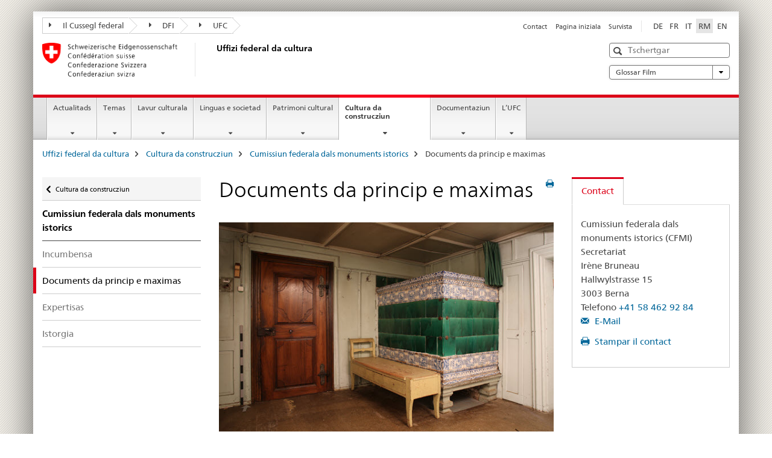

--- FILE ---
content_type: text/html;charset=utf-8
request_url: https://www.bak.admin.ch/bak/rm/home/baukultur/ekd/grundsatzdokumente-leitsaetze.html
body_size: 8784
content:

<!DOCTYPE HTML>
<!--[if lt IE 7 ]> <html lang="rm" class="no-js ie6 oldie"> <![endif]-->
<!--[if IE 7 ]> <html lang="rm" class="no-js ie7 oldie"> <![endif]-->
<!--[if IE 8 ]> <html lang="rm" class="no-js ie8 oldie"> <![endif]-->
<!--[if IE 9 ]> <html lang="rm" class="no-js ie9"> <![endif]-->
<!--[if gt IE 9 ]><!--><html lang="rm" class="no-js no-ie"> <!--<![endif]-->


    
<head>
    
    


	
	
		<title>Documents da princip e maximas</title>
	
	


<meta charset="utf-8" />
<meta http-equiv="X-UA-Compatible" content="IE=edge" />
<meta name="viewport" content="width=device-width, initial-scale=1.0" />
<meta http-equiv="cleartype" content="on" />


	<meta name="msapplication-TileColor" content="#ffffff"/>
	<meta name="msapplication-TileImage" content="/etc/designs/core/frontend/guidelines/img/ico/mstile-144x144.png"/>
	<meta name="msapplication-config" content="/etc/designs/core/frontend/guidelines/img/ico/browserconfig.xml"/>



	
		<meta name="description" content="Im Rahmen ihres Auftrags, die praktische und theoretische Grundlagenarbeit zu fördern und den wissenschaftlichen Austausch zu pflegen, hat die Eidgenössische Kommission für Denkmalpflege verschiedene Grundsatzdokumente und Leitsätze zur Denkmalpflege erarbeitet und publiziert." />
	
	





<meta name="language" content="rm" />
<meta name="author" content="Uffizi federal da cultura" />




	<!-- current page in other languages -->
	
		<link rel="alternate" type="text/html" href="/bak/de/home/baukultur/ekd/grundsatzdokumente-leitsaetze.html" hreflang="de" lang="de"/>
	
		<link rel="alternate" type="text/html" href="/bak/en/home/baukultur/ekd/grundsatzdokumente-leitsaetze.html" hreflang="en" lang="en"/>
	
		<link rel="alternate" type="text/html" href="/bak/it/home/baukultur/ekd/grundsatzdokumente-leitsaetze.html" hreflang="it" lang="it"/>
	
		<link rel="alternate" type="text/html" href="/bak/rm/home/baukultur/ekd/grundsatzdokumente-leitsaetze.html" hreflang="rm" lang="rm"/>
	
		<link rel="alternate" type="text/html" href="/bak/fr/home/baukultur/ekd/grundsatzdokumente-leitsaetze.html" hreflang="fr" lang="fr"/>
	




	<meta name="twitter:card" content="summary"/>
	
	
		<meta property="og:url" content="https://www.bak.admin.ch/bak/rm/home/baukultur/ekd/grundsatzdokumente-leitsaetze.html"/>
	
	<meta property="og:type" content="article"/>
	
		<meta property="og:title" content="Documents da princip e maximas"/>
	
	
	






    









	<!--style type="text/css" id="antiClickjack">body{display:none !important;}</style-->
	<script type="text/javascript">

		var styleElement = document.createElement('STYLE');
		styleElement.setAttribute('id', 'antiClickjack');
		styleElement.setAttribute('type', 'text/css');
		styleElement.innerHTML = 'body {display:none !important;}';
		document.getElementsByTagName('HEAD')[0].appendChild(styleElement);

		if (self === top) {
			var antiClickjack = document.getElementById("antiClickjack");
			antiClickjack.parentNode.removeChild(antiClickjack);
		} else {
			top.location = self.location;
		}
	</script>




<script src="/etc.clientlibs/clientlibs/granite/jquery.min.js"></script>
<script src="/etc.clientlibs/clientlibs/granite/utils.min.js"></script>



	<script>
		Granite.I18n.init({
			locale: "rm",
			urlPrefix: "/libs/cq/i18n/dict."
		});
	</script>



	<link rel="stylesheet" href="/etc/designs/core/frontend/guidelines.min.css" type="text/css">

	<link rel="stylesheet" href="/etc/designs/core/frontend/modules.min.css" type="text/css">

	
	<link rel="shortcut icon" href="/etc/designs/core/frontend/guidelines/img/ico/favicon.ico">
	<link rel="apple-touch-icon" sizes="57x57" href="/etc/designs/core/frontend/guidelines/img/ico/apple-touch-icon-57x57.png"/>
	<link rel="apple-touch-icon" sizes="114x114" href="/etc/designs/core/frontend/guidelines/img/ico/apple-touch-icon-114x114.png"/>
	<link rel="apple-touch-icon" sizes="72x72" href="/etc/designs/core/frontend/guidelines/img/ico/apple-touch-icon-72x72.png"/>
	<link rel="apple-touch-icon" sizes="144x144" href="/etc/designs/core/frontend/guidelines/img/ico/apple-touch-icon-144x144.png"/>
	<link rel="apple-touch-icon" sizes="60x60" href="/etc/designs/core/frontend/guidelines/img/ico/apple-touch-icon-60x60.png"/>
	<link rel="apple-touch-icon" sizes="120x120" href="/etc/designs/core/frontend/guidelines/img/ico/apple-touch-icon-120x120.png"/>
	<link rel="apple-touch-icon" sizes="76x76" href="/etc/designs/core/frontend/guidelines/img/ico/apple-touch-icon-76x76.png"/>
	<link rel="icon" type="image/png" href="/etc/designs/core/frontend/guidelines/img/ico/favicon-96x96.png" sizes="96x96"/>
	<link rel="icon" type="image/png" href="/etc/designs/core/frontend/guidelines/img/ico/favicon-16x16.png" sizes="16x16"/>
	<link rel="icon" type="image/png" href="/etc/designs/core/frontend/guidelines/img/ico/favicon-32x32.png" sizes="32x32"/>







	<!--[if lt IE 9]>
		<script src="https://cdnjs.cloudflare.com/polyfill/v2/polyfill.js?version=4.8.0"></script>
	<![endif]-->



    



    
        

	

    

</head>


    

<body class="mod mod-layout   skin-layout-template-contentpage">

<div class="mod mod-homepage">
<ul class="access-keys" role="navigation">
    <li><a href="/bak/rm/home.html" accesskey="0">Homepage</a></li>
    
    <li><a href="#main-navigation" accesskey="1">Main navigation</a></li>
    
    
    <li><a href="#content" accesskey="2">Content area</a></li>
    
    
    <li><a href="#site-map" accesskey="3">Sitemap</a></li>
    
    
    <li><a href="#search-field" accesskey="4">Search</a></li>
    
</ul>
</div>

<!-- begin: container -->
<div class="container container-main">

    


<header style="background-size: cover; background-image:" role="banner">
	

	<div class="clearfix">
		
			


	



	<nav class="navbar treecrumb pull-left">

		
		
			<h2 class="sr-only">Uffizi federal da cultura</h2>
		

		
			
				<ul class="nav navbar-nav">
				

						

						
						<li class="dropdown">
							
							
								
									<a id="federalAdministration-dropdown" href="#" aria-label="Il Cussegl federal" class="dropdown-toggle" data-toggle="dropdown"><span class="icon icon--right"></span> Il Cussegl federal</a>
								
								
							

							
								
								<ul class="dropdown-menu" role="menu" aria-labelledby="federalAdministration-dropdown">
									
										
										<li class="dropdown-header">
											
												
													<a href="https://www.efd.admin.ch/efd/rm/home.html" aria-label="EFD: Eidgenössisches Finanzdepartement" target="_blank" title="">EFD: Eidgenössisches Finanzdepartement</a>
												
												
											

											
											
												
													<ul>
														<li>
															
																
																
																
																	<a href="https://www.uvek.admin.ch/uvek/rm/home.html" aria-label="UVEK: Eidgenössisches Department für Umwelt, Verkehr, Energie und Kommunikation" target="_blank" title=""> UVEK: Eidgenössisches Department für Umwelt, Verkehr, Energie und Kommunikation</a>
																
															
														</li>
													</ul>
												
											
										</li>
									
								</ul>
							
						</li>
					

						

						
						<li class="dropdown">
							
							
								
									<a id="departement-dropdown" href="#" aria-label="DFI" class="dropdown-toggle" data-toggle="dropdown"><span class="icon icon--right"></span> DFI</a>
								
								
							

							
								
								<ul class="dropdown-menu" role="menu" aria-labelledby="departement-dropdown">
									
										
										<li class="dropdown-header">
											
												
													<a href="https://www.bak.admin.ch/bak/rm/home.html" aria-label="BAK: Bundesamt für Kultur" target="_blank" title="">BAK: Bundesamt für Kultur</a>
												
												
											

											
											
										</li>
									
								</ul>
							
						</li>
					

						

						
						<li class="dropdown">
							
							
								
									<a id="federalOffice-dropdown" href="#" aria-label="UFC" class="dropdown-toggle" data-toggle="dropdown"><span class="icon icon--right"></span> UFC</a>
								
								
							

							
								
								<ul class="dropdown-menu" role="menu" aria-labelledby="federalOffice-dropdown">
									
										
										<li class="dropdown-header">
											
												
													<a href="/bak/rm/home.html" aria-label="Uffizi federal da cultura" data-skipextcss="true">Uffizi federal da cultura</a>
												
												
											

											
											
										</li>
									
								</ul>
							
						</li>
					
				</ul>
			
			
		
	</nav>




		

		
<!-- begin: metanav -->
<section class="nav-services clearfix">
	
	
		


	
	<h2>Documents da princip e maximas</h2>

	

		
		

		<nav class="nav-lang">
			<ul>
				
					<li>
						
							
							
								<a href="/bak/de/home/baukultur/ekd/grundsatzdokumente-leitsaetze.html" lang="de" title="tudestg" aria-label="tudestg">DE</a>
							
							
						
					</li>
				
					<li>
						
							
							
								<a href="/bak/fr/home/baukultur/ekd/grundsatzdokumente-leitsaetze.html" lang="fr" title="franzos" aria-label="franzos">FR</a>
							
							
						
					</li>
				
					<li>
						
							
							
								<a href="/bak/it/home/baukultur/ekd/grundsatzdokumente-leitsaetze.html" lang="it" title="talian" aria-label="talian">IT</a>
							
							
						
					</li>
				
					<li>
						
							
								<a class="active" lang="rm" title="rumantsch selected" aria-label="rumantsch selected">RM</a>
							
							
							
						
					</li>
				
					<li>
						
							
							
								<a href="/bak/en/home/baukultur/ekd/grundsatzdokumente-leitsaetze.html" lang="en" title="englais" aria-label="englais">EN</a>
							
							
						
					</li>
				
			</ul>
		</nav>

	


		
		

    
        
            
            

                
                <h2 class="sr-only">Service navigation</h2>

                <nav class="nav-service">
                    <ul>
                        
                        
                            <li><a href="/bak/rm/home/das-bak/kontaktstellen/feedback-formular.html" title="Contact" aria-label="Contact" data-skipextcss="true">Contact</a></li>
                        
                            <li><a href="/bak/rm/home.html" title="Pagina iniziala" aria-label="Pagina iniziala" data-skipextcss="true">Pagina iniziala</a></li>
                        
                            <li><a href="/bak/rm/home/sitemap.html" title="Survista" aria-label="Survista" data-skipextcss="true">Survista</a></li>
                        
                    </ul>
                </nav>

            
        
    


	
	
</section>
<!-- end: metanav -->

	</div>

	
		

	
	
		
<div class="mod mod-logo">
    
        
        
            
                <a href="/bak/rm/home.html" class="brand  hidden-xs" id="logo" title="Uffizi federal da cultura" aria-label="Uffizi federal da cultura">
                    
                        
                            <img src="/bak/rm/_jcr_content/logo/image.imagespooler.png/1542036560112/logo.png" alt="Uffizi federal da cultura"/>
                        
                        
                    
                    <h2 id="logo-desktop-departement">Uffizi federal da cultura
                    </h2>
                </a>
                
            
        
    
</div>

	


	

 	
		


	



	
	
		

<div class="mod mod-searchfield">

	
		

		
			

			<!-- begin: sitesearch desktop-->
			<div class="mod mod-searchfield global-search global-search-standard">
				<form action="/bak/rm/home/suche.html" class="form-horizontal form-search pull-right">
					<h2 class="sr-only">Tschertga</h2>
					<label for="search-field" class="sr-only">Tschertga</label>
					<input id="search-field" name="query" class="form-control search-field" type="text" placeholder="Tschertgar"/>
                    <button class="icon icon--search icon--before" tabindex="0" role="button">
                        <span class="sr-only">Tschertga</span>
                    </button>
                    <button class="icon icon--close icon--after search-reset" tabindex="0" role="button"><span class="sr-only"></span></button>
					<div class="search-results">
						<div class="search-results-list"></div>
					</div>
				</form>
			</div>
			<!-- end: sitesearch desktop-->

		
	

</div>

	



	

	
		


	

<div class="mod mod-themes">
	

		<nav class="navbar yamm yamm--select ddl-to-modal">
			<h2 class="sr-only">Glossar Film</h2>
			<ul>
				<!-- Init dropdown with the `pull-right` class if you want to have your Topics select on the right -->
				<li class="dropdown pull-right">
					<a href="#" class="dropdown-toggle" data-toggle="dropdown">
						Glossar Film <span class="icon icon--bottom"></span>
					</a>
					<!-- begin: flyout -->
					<ul class="dropdown-menu">
						<li>
							<!-- The `yamm-content` can contain any kind of content like tab, table, list, article... -->
							<div class="yamm-content container-fluid">

								
								<div class="row">
									<div class="col-sm-12">
										<button class="yamm-close btn btn-link icon icon--after icon--close pull-right">
											Schliessen
										</button>
									</div>
								</div>

								
				                <ul class="nav nav-tabs">
				                	
				                	
				                	
				                		<li><a href="#mf_glossary_tab" data-toggle="tab" data-url="/bak/rm/_jcr_content/themes.glossaryinit.html">Glossar Film</a></li>
				                	
				                </ul>

				                
				                <div class="tab-content">
								

								
								

								
								
									<div class="tab-pane" id="mf_glossary_tab"></div>
									<h2 class="sr-only visible-print-block">Glossar Film</h2>
										

								
								</div>
							</div>
						</li>
					</ul>
				</li>
			</ul>
		</nav>


</div>






	

 	


</header>



    


	
	
		

<div class="mod mod-mainnavigation">

	<!-- begin: mainnav -->
	<div class="nav-main yamm navbar" id="main-navigation">

		<h2 class="sr-only">
			Navigaziun principala
		</h2>

		
			


<!-- mobile mainnav buttonbar -->
 <section class="nav-mobile">
	<div class="table-row">
		<div class="nav-mobile-header">
			<div class="table-row">
				<span class="nav-mobile-logo">
					
						
						
							<img src="/etc/designs/core/frontend/guidelines/img/swiss.svg" onerror="this.onerror=null; this.src='/etc/designs/core/frontend/guidelines/img/swiss.png'" alt="Uffizi federal da cultura"/>
						
					
				</span>
				<h2>
					<a href="/bak/rm/home.html" title="Uffizi federal da cultura" aria-label="Uffizi federal da cultura">Uffizi federal da cultura</a>
				</h2>
			</div>
		</div>
		<div class="table-cell dropdown">
			<a href="#" class="nav-mobile-menu dropdown-toggle" data-toggle="dropdown">
				<span class="icon icon--menu"></span>
			</a>
			<div class="drilldown dropdown-menu" role="menu">
				<div class="drilldown-container">
					<nav class="nav-page-list">
						
							<ul aria-controls="submenu">
								
									
									
										<li>
											
												
												
													<a href="/bak/rm/home/aktuelles.html">Actualitads</a>
												
											
										</li>
									
								
							</ul>
						
							<ul aria-controls="submenu">
								
									
									
										<li>
											
												
												
													<a href="/bak/rm/home/themen.html">Temas</a>
												
											
										</li>
									
								
							</ul>
						
							<ul aria-controls="submenu">
								
									
									
										<li>
											
												
												
													<a href="/bak/rm/home/kulturschaffen.html">Lavur culturala</a>
												
											
										</li>
									
								
							</ul>
						
							<ul aria-controls="submenu">
								
									
									
										<li>
											
												
												
													<a href="/bak/rm/home/sprachen-und-gesellschaft.html">Linguas e societad</a>
												
											
										</li>
									
								
							</ul>
						
							<ul aria-controls="submenu">
								
									
									
										<li>
											
												
												
													<a href="/bak/rm/home/kulturerbe.html">Patrimoni cultural</a>
												
											
										</li>
									
								
							</ul>
						
							<ul aria-controls="submenu">
								
									
									
										<li>
											
												
												
													<a href="/bak/rm/home/baukultur.html">Cultura da construcziun</a>
												
											
										</li>
									
								
							</ul>
						
							<ul aria-controls="submenu">
								
									
									
										<li>
											
												
												
													<a href="/bak/rm/home/dokumentation.html">Documentaziun</a>
												
											
										</li>
									
								
							</ul>
						
							<ul aria-controls="submenu">
								
									
									
										<li>
											
												
												
													<a href="/bak/rm/home/das-bak.html">L’UFC</a>
												
											
										</li>
									
								
							</ul>
						

						<button class="yamm-close-bottom" aria-label="Serrar">
							<span class="icon icon--top" aria-hidden="true"></span>
						</button>
					</nav>
				</div>
			</div>
		</div>
		<div class="table-cell dropdown">
			<a href="#" class="nav-mobile-menu dropdown-toggle" data-toggle="dropdown">
				<span class="icon icon--search"></span>
			</a>
			<div class="dropdown-menu" role="menu">
				
				



	
		


<div class="mod mod-searchfield">

    
        <div class="mod mod-searchfield global-search global-search-mobile">
            <form action="/bak/rm/home/suche.html" class="form  mod-searchfield-mobile" role="form">
                <h2 class="sr-only">Tschertga</h2>
                <label for="search-field-phone" class="sr-only">
                    Tschertga
                </label>
                <input id="search-field-phone" name="query" class="search-input form-control" type="text" placeholder="Tschertgar"/>
                <button class="icon icon--search icon--before" tabindex="0" role="button">
                    <span class="sr-only">Tschertga</span>
                </button>
                <button class="icon icon--close icon--after search-reset" tabindex="0" role="button"><span class="sr-only"></span></button>

                <div class="search-results">
                    <div class="search-results-list"></div>
                </div>
            </form>
        </div>
    

</div>

	
	


				
			</div>
		</div>
	</div>
</section>

		

		
		<ul class="nav navbar-nav" aria-controls="submenu">

			
			

				
                
				

				<li class="dropdown yamm-fw  ">
					
						
			      		
							<a href="/bak/rm/home/aktuelles.html" aria-label="Actualitads" class="dropdown-toggle" data-toggle="dropdown" data-url="/bak/rm/home/aktuelles/_jcr_content/par.html">Actualitads</a>
							
							<ul class="dropdown-menu" role="menu" aria-controls="submenu">
								<li>
									<div class="yamm-content container-fluid">
										<div class="row">
											<div class="col-sm-12">
												<button class="yamm-close btn btn-link icon icon--after icon--close pull-right">Serrar</button>
											</div>
										</div>
										<div class="row">
											<div class="col-md-12 main-column">

											</div>
										</div>
										<br><br><br>
										<button class="yamm-close-bottom" aria-label="Serrar"><span class="icon icon--top"></span></button>
									</div>
								</li>
							</ul>
						
					
				</li>
			

				
                
				

				<li class="dropdown yamm-fw  ">
					
						
			      		
							<a href="/bak/rm/home/themen.html" aria-label="Temas" class="dropdown-toggle" data-toggle="dropdown" data-url="/bak/rm/home/themen/_jcr_content/par.html">Temas</a>
							
							<ul class="dropdown-menu" role="menu" aria-controls="submenu">
								<li>
									<div class="yamm-content container-fluid">
										<div class="row">
											<div class="col-sm-12">
												<button class="yamm-close btn btn-link icon icon--after icon--close pull-right">Serrar</button>
											</div>
										</div>
										<div class="row">
											<div class="col-md-12 main-column">

											</div>
										</div>
										<br><br><br>
										<button class="yamm-close-bottom" aria-label="Serrar"><span class="icon icon--top"></span></button>
									</div>
								</li>
							</ul>
						
					
				</li>
			

				
                
				

				<li class="dropdown yamm-fw  ">
					
						
			      		
							<a href="/bak/rm/home/kulturschaffen.html" aria-label="Lavur culturala" class="dropdown-toggle" data-toggle="dropdown" data-url="/bak/rm/home/kulturschaffen/_jcr_content/par.html">Lavur culturala</a>
							
							<ul class="dropdown-menu" role="menu" aria-controls="submenu">
								<li>
									<div class="yamm-content container-fluid">
										<div class="row">
											<div class="col-sm-12">
												<button class="yamm-close btn btn-link icon icon--after icon--close pull-right">Serrar</button>
											</div>
										</div>
										<div class="row">
											<div class="col-md-12 main-column">

											</div>
										</div>
										<br><br><br>
										<button class="yamm-close-bottom" aria-label="Serrar"><span class="icon icon--top"></span></button>
									</div>
								</li>
							</ul>
						
					
				</li>
			

				
                
				

				<li class="dropdown yamm-fw  ">
					
						
			      		
							<a href="/bak/rm/home/sprachen-und-gesellschaft.html" aria-label="Linguas e societad" class="dropdown-toggle" data-toggle="dropdown" data-url="/bak/rm/home/sprachen-und-gesellschaft/_jcr_content/par.html">Linguas e societad</a>
							
							<ul class="dropdown-menu" role="menu" aria-controls="submenu">
								<li>
									<div class="yamm-content container-fluid">
										<div class="row">
											<div class="col-sm-12">
												<button class="yamm-close btn btn-link icon icon--after icon--close pull-right">Serrar</button>
											</div>
										</div>
										<div class="row">
											<div class="col-md-12 main-column">

											</div>
										</div>
										<br><br><br>
										<button class="yamm-close-bottom" aria-label="Serrar"><span class="icon icon--top"></span></button>
									</div>
								</li>
							</ul>
						
					
				</li>
			

				
                
				

				<li class="dropdown yamm-fw  ">
					
						
			      		
							<a href="/bak/rm/home/kulturerbe.html" aria-label="Patrimoni cultural" class="dropdown-toggle" data-toggle="dropdown" data-url="/bak/rm/home/kulturerbe/_jcr_content/par.html">Patrimoni cultural</a>
							
							<ul class="dropdown-menu" role="menu" aria-controls="submenu">
								<li>
									<div class="yamm-content container-fluid">
										<div class="row">
											<div class="col-sm-12">
												<button class="yamm-close btn btn-link icon icon--after icon--close pull-right">Serrar</button>
											</div>
										</div>
										<div class="row">
											<div class="col-md-12 main-column">

											</div>
										</div>
										<br><br><br>
										<button class="yamm-close-bottom" aria-label="Serrar"><span class="icon icon--top"></span></button>
									</div>
								</li>
							</ul>
						
					
				</li>
			

				
                
				

				<li class="dropdown yamm-fw  current">
					
						
			      		
							<a href="/bak/rm/home/baukultur.html" aria-label="Cultura da construcziun" class="dropdown-toggle" data-toggle="dropdown" data-url="/bak/rm/home/baukultur/_jcr_content/par.html">Cultura da construcziun<span class="sr-only">current page</span></a>
							
							<ul class="dropdown-menu" role="menu" aria-controls="submenu">
								<li>
									<div class="yamm-content container-fluid">
										<div class="row">
											<div class="col-sm-12">
												<button class="yamm-close btn btn-link icon icon--after icon--close pull-right">Serrar</button>
											</div>
										</div>
										<div class="row">
											<div class="col-md-12 main-column">

											</div>
										</div>
										<br><br><br>
										<button class="yamm-close-bottom" aria-label="Serrar"><span class="icon icon--top"></span></button>
									</div>
								</li>
							</ul>
						
					
				</li>
			

				
                
				

				<li class="dropdown yamm-fw  ">
					
						
			      		
							<a href="/bak/rm/home/dokumentation.html" aria-label="Documentaziun" class="dropdown-toggle" data-toggle="dropdown" data-url="/bak/rm/home/dokumentation/_jcr_content/par.html">Documentaziun</a>
							
							<ul class="dropdown-menu" role="menu" aria-controls="submenu">
								<li>
									<div class="yamm-content container-fluid">
										<div class="row">
											<div class="col-sm-12">
												<button class="yamm-close btn btn-link icon icon--after icon--close pull-right">Serrar</button>
											</div>
										</div>
										<div class="row">
											<div class="col-md-12 main-column">

											</div>
										</div>
										<br><br><br>
										<button class="yamm-close-bottom" aria-label="Serrar"><span class="icon icon--top"></span></button>
									</div>
								</li>
							</ul>
						
					
				</li>
			

				
                
				

				<li class="dropdown yamm-fw  ">
					
						
			      		
							<a href="/bak/rm/home/das-bak.html" aria-label="L’UFC" class="dropdown-toggle" data-toggle="dropdown" data-url="/bak/rm/home/das-bak/_jcr_content/par.html">L’UFC</a>
							
							<ul class="dropdown-menu" role="menu" aria-controls="submenu">
								<li>
									<div class="yamm-content container-fluid">
										<div class="row">
											<div class="col-sm-12">
												<button class="yamm-close btn btn-link icon icon--after icon--close pull-right">Serrar</button>
											</div>
										</div>
										<div class="row">
											<div class="col-md-12 main-column">

											</div>
										</div>
										<br><br><br>
										<button class="yamm-close-bottom" aria-label="Serrar"><span class="icon icon--top"></span></button>
									</div>
								</li>
							</ul>
						
					
				</li>
			
		</ul>
	</div>
</div>

	



    

<!-- begin: main -->
<div class="container-fluid hidden-xs">
	<div class="row">
		<div class="col-sm-12">
			
	


<div class="mod mod-breadcrumb">
	<h2 id="br1" class="sr-only">Breadcrumb</h2>
	<ol class="breadcrumb" role="menu" aria-labelledby="br1">
		
			<li><a href="/bak/rm/home.html" title="Uffizi federal da cultura" aria-label="Uffizi federal da cultura">Uffizi federal da cultura</a><span class="icon icon--greater"></span></li>
		
			<li><a href="/bak/rm/home/baukultur.html" title="Cultura da construcziun" aria-label="Cultura da construcziun">Cultura da construcziun</a><span class="icon icon--greater"></span></li>
		
			<li><a href="/bak/rm/home/baukultur/ekd.html" title="Cumissiun federala dals monuments istorics" aria-label="Cumissiun federala dals monuments istorics">Cumissiun federala dals monuments istorics</a><span class="icon icon--greater"></span></li>
		
		<li class="active" role="presentation">Documents da princip e maximas</li>
	</ol>
</div>

	
		</div>
	</div>
</div>



	
	
		<div class="container-fluid">
			

<div class="row">
    <div class="col-sm-4 col-md-3 drilldown">
        

<div class="mod mod-leftnavigation">

		<a href="#collapseSubNav" data-toggle="collapse" class="collapsed visible-xs">Navigaziun secundara</a>
		<div class="drilldown-container">
			<nav class="nav-page-list">
				
					<a href="/bak/rm/home/baukultur.html" class="icon icon--before icon--less visible-xs">Turnar</a>

					<a href="/bak/rm/home/baukultur.html" class="icon icon--before icon--less"><span class="sr-only">Turnar </span>Cultura da construcziun</a>
				
				<ul>
					
						
							
							
								<li class="list-emphasis">
									<a href="/bak/rm/home/baukultur/ekd.html">Cumissiun federala dals monuments istorics</a>
								</li>
							
						
					

					
					
					

					
						
							
							
								
									
									
										<li>
											<a href="/bak/rm/home/baukultur/ekd/auftrag-ekd.html">Incumbensa</a>
										</li>
									
								
							
						
					
						
							
								<li class="active">
									Documents da princip e maximas <span class="sr-only">selected</span>
								</li>
							
							
						
					
						
							
							
								
									
									
										<li>
											<a href="/bak/rm/home/baukultur/ekd/gutachten-stellungnahmen.html">Expertisas</a>
										</li>
									
								
							
						
					
						
							
							
								
									
									
										<li>
											<a href="/bak/rm/home/baukultur/ekd/geschichte-ekd.html">Istorgia</a>
										</li>
									
								
							
						
					
				</ul>
			</nav>
		</div>

</div>

    </div>
    <div class="col-sm-8 col-md-9 main-column" id="content" role="main">
        <div class="row">
            <div class="col-md-8 main-content js-glossary-context">
                

<div class="visible-xs visible-sm">
	<p><a href="#context-sidebar" class="icon icon--before icon--root">Ir a la fin da la pagina</a></p>
</div>

<div class="contentHead">
	



<div class="mod mod-backtooverview">
	
</div>


	
	


	
	
		<a href="javascript:$.printPreview.printPreview()" onclick="" class="icon icon--before icon--print pull-right" title="Stampar la pagina"></a>
	




	
	

<div class="mod mod-contentpage">
    <h1 class="text-inline">Documents da princip e maximas</h1>
</div>

</div>	






<div class="mod mod-image">
	
		
		
			
				
				
				
				
					<figure class="">
						<img src="/bak/rm/home/baukultur/ekd/grundsatzdokumente-leitsaetze/_jcr_content/par/image/image.imagespooler.jpg/1605876322212/90_20_00_BILD-Grundsatzdokumente und Leitsatze.JPG.jpg" alt="Die get&#228;felte Stube diente einst als Schenke. Die bis heute erhaltene reiche Ausstattung aus dem 18. und 19. Jahrhundert besteht aus einer gestemmten T&#252;re, einem grossen Kachelofen mit blau-weiss gefassten Sims- und Kranzkacheln und gr&#252;nglasierten F&#252;llkacheln und dem lindgr&#252;n gestrichenen T&#228;fer."/><figcaption>Historische Schenkstube in Baar (ZG) mit reicher Ausstattung aus dem 18. und 19. Jahrhundert.<br/><small class="copyright">&copy; Amt f&uuml;r Denkmalpflege und Arch&auml;ologie Zug</small></figcaption>
					</figure>
				
			
		
	
</div>
<div class="mod mod-text">
    
        
        
            <article class="clearfix">
                
                    <p><b>Quest cuntegn è avant maun en tudestg, en franzos ed en talian. Cliccai per plaschair sin DE, FR u IT en il chantun sisum a dretga da questa pagina.</b><br>
</p>

                
                
            </article>
        
    
</div>


    
        
    


		






<div class="mod mod-backtooverview">
	
</div>




<div class="clearfix">
	





	
	
	
		
	







	
	


	<p class="pull-right">
		<small>
			
				<a href="#" class="icon icon--before icon--power hidden-print">
					Tar il cumenzament da la pagina
				</a>
			
		</small>
	</p>
 
</div>


	
		


	

	
<div class="mod mod-socialshare">
	

	<div class="social-sharing" aria-labelledby="social_share">
		<label id="social_share" class="sr-only">Social share</label>
		
			<a href="#" aria-label="Facebook" data-analytics="facebook" onclick="window.open('https://www.facebook.com/sharer/sharer.php?u='+encodeURIComponent(location.href), 'share-dialog', 'width=626,height=436'); return false;">
				<img src="/etc/designs/core/frontend/guidelines/img/FB-f-Logo__blue_29.png" width="16px" height="16px" alt="">
			</a>
		
		
		
			<a href="#" aria-label="Twitter" data-analytics="twitter" onclick="window.open('http://twitter.com/share?text='+encodeURIComponent('Documents da princip e maximas')+'&url='+encodeURIComponent(location.href), 'share-dialog', 'width=626,height=436'); return false;">
				<img src="/etc/designs/core/frontend/guidelines/img/Twitter_logo_blue.png" width="16px" height="16px" alt="">
			</a>
		

		
			<a href="#" aria-label="Xing" data-analytics="xing" onclick="window.open('https://www.xing.com/spi/shares/new?url='+encodeURIComponent(location.href), 'share-dialog', 'width=600,height=450'); return false;">
				<img src="/etc/designs/core/frontend/assets/img/ico-xing.png" width="16px" height="16px" alt=""/>
			</a>
		

		
			<a href="#" aria-label="LinkedIn" data-analytics="linkedin" onclick="window.open('https://www.linkedin.com/shareArticle?mini=true&url='+encodeURIComponent(location.href), 'share-dialog', 'width=600,height=450'); return false;">
				<img src="/etc/designs/core/frontend/assets/img/ico-linkedin.png" width="16px" height="16px" alt=""/>
			</a>
		
	</div>
</div>

	
	

	

            </div>
            <div class="col-md-4">
                


<div class="context-column">
	
		
			<a name="context-sidebar"></a>
						
		





	
		
		
			<div class="mod mod-contactbox">
				
					
					
						<ul class="nav nav-tabs">
							
								
								
									<li class="active">
										<a href="#contact" data-toggle="tab">
											Contact
										</a>
									</li>
								
								
							
						</ul>

						<div class="tab-content tab-border">
							
								<div class="tab-pane active" id="contact" data-print="contact-info">
									<h2 class="sr-only visible-print-block">Contact</h2>
									


	
		

		
			
				
				
					
					

<div class="mod mod-address">
    
        
        
            <div>
                <div>
                    
                    <p>
                        
                            Cumissiun federala dals monuments istorics (CFMI)<br/>
                        
                        
                        
                            Secretariat<br/>
                        
                        
                            
                                Irène
                            
                            
                                Bruneau
                            
                            <br/>
                        
                        
                            
                                Hallwylstrasse 15<br/>
                            
                            
                                
                                    3003
                                
                                
                                    Berna
                                
                                <br/>
                            
                            
                        
                        
                            Telefono
                            <a href="tel:+41 58 462 92 84">
                                +41 58 462 92 84
                            </a><br/>
                        
                        
                        
                        
                        
                        
                        
                        
                            <a data-skip-externallinktransformer="true" class="icon icon--before icon--message" href="mailto:ekd@bak.admin.ch">
                                E-Mail
                            </a>
                            <br/>
                        
                        
                    </p>
                </div>
            </div>
        
    
</div>

					
				
			

		

		

		

		
	


								</div>
								<p>
									<a class="icon icon--before icon--print print js-print-contact" href="#" title="Versiun per stampar">
										Stampar il contact
									</a>
								</p>
							

							
								
								
									
								
							
						</div>
					
				
			</div>
		
	


	
	
		



	<div class="mod mod-basket">
		<aside class="cart">
			<h4>
				Warenkorb
			</h4>
			<ul class="list-unstyled order-list js-order-list">
			</ul>
			
		</aside>
		<script type="text/template" id="order-list-template">
			{{ for(var i=0,item;i<data.length;i++) {
				index = i+1; item = data[i];
			}}
				<li class="clearfix" id="{{= item.id }}">
					<span class="pull-left">{{= item.quantity }}x {{= item.productTitle }}</span>
					<a class="storage-delete pull-right" href="#">
						<span class="icon icon--after icon--trash"></span>
					</a>
					<input type="hidden" name="order_{{= index }}_productTitle" value="{{= item.productTitle }}" />
					<input type="hidden" name="order_{{= index }}_quantity" value="{{= item.quantity }}" />
					<input type="hidden" name="order_{{= index }}_productId" value="{{= item.productId }}" />
					<input type="text" name="genericKeyValueParameter" value="{{= item.productTitle + "##" }}{{= item.quantity }}x" />
				</li>
			{{ } }}
		</script>
	</div>

	
	
	

	


    
        
    



</div>

            </div>
        </div>
    </div>

</div>

		</div>
	

<!-- end: main -->


    <span class="visible-print">https://www.bak.admin.ch/content/bak/rm/home/baukultur/ekd/grundsatzdokumente-leitsaetze.html</span>

    
<footer role="contentinfo">
	<h2 class="sr-only">Footer</h2>

  

  
	<a name="context-sidebar"></a>
  

  
  

  	

    
        
            <div class="container-fluid footer-service">
                <h3>Uffizi federal da cultura</h3>
                <nav>
                    <ul>
                        
                        
                            <li><a href="/bak/rm/home/das-bak/kontaktstellen/feedback-formular.html" title="Contact" aria-label="Contact">Contact</a></li>
                        
                            <li><a href="/bak/rm/home.html" title="Pagina iniziala" aria-label="Pagina iniziala">Pagina iniziala</a></li>
                        
                            <li><a href="/bak/rm/home/sitemap.html" title="Survista" aria-label="Survista">Survista</a></li>
                        
                    </ul>
                </nav>
            </div>
        
    



	

    	
			
			
				
					
<div class="site-map">
	<h2 class="sr-only">Footer</h2>

	<a href="#site-map" data-target="#site-map" data-toggle="collapse" class="site-map-toggle collapsed">Sitemap</a>

	<div class="container-fluid" id="site-map">
		<div class="col-sm-6 col-md-3">
			


<div class="mod mod-linklist">
	
	



	
		
		
			
				
					
						
					
					
				

				
					
					
						<h3>Actualitads</h3>
					
				

			
			
			
				
				
					<ul class="list-unstyled">
						
							<li>
								
									
										<a href="/bak/rm/home/aktuelles.html" title="Actualitads" aria-label="Actualitads" data-skipextcss="true">Actualitads</a>
									
									
								
							</li>
						
							<li>
								
									
										<a href="/bak/rm/home/aktuelles/medieninformation.html" title="Infurmaziun per las medias" aria-label="Infurmaziun per las medias" data-skipextcss="true">Infurmaziun per las medias</a>
									
									
								
							</li>
						
							<li>
								
									
										<a href="/bak/rm/home/aktuelles/laufende-ausschreibungen.html" title="Concurrenzas actualas" aria-label="Concurrenzas actualas" data-skipextcss="true">Concurrenzas actualas</a>
									
									
								
							</li>
						
							<li>
								
									
										<a href="/bak/rm/home/aktuelles/newsletter.html" title="Newsletter" aria-label="Newsletter" data-skipextcss="true">Newsletter</a>
									
									
								
							</li>
						
					</ul>
				
			
			
		
	



	
</div>

		</div>
		<div class="col-sm-6 col-md-3">
			


<div class="mod mod-linklist">
	
	



	
		
		
			
				
					
						
					
					
				

				
					
					
						<h3>Temas</h3>
					
				

			
			
			
				
				
					<ul class="list-unstyled">
						
							<li>
								
									
										<a href="/bak/rm/home/themen/kulturbotschaft.html" title="Missiva davart la cultura" aria-label="Missiva davart la cultura" data-skipextcss="true">Missiva davart la cultura</a>
									
									
								
							</li>
						
							<li>
								
									
										<a href="/bak/rm/home/kulturschaffen.html" title="Lavur culturala" aria-label="Lavur culturala" data-skipextcss="true">Lavur culturala</a>
									
									
								
							</li>
						
							<li>
								
									
										<a href="/bak/rm/home/sprachen-und-gesellschaft.html" title="Linguas e societad" aria-label="Linguas e societad" data-skipextcss="true">Linguas e societad</a>
									
									
								
							</li>
						
							<li>
								
									
										<a href="/bak/rm/home/kulturerbe.html" title="Patrimoni cultural" aria-label="Patrimoni cultural" data-skipextcss="true">Patrimoni cultural</a>
									
									
								
							</li>
						
							<li>
								
									
										<a href="/bak/rm/home/baukultur.html" title="Cultura da construcziun" aria-label="Cultura da construcziun" data-skipextcss="true">Cultura da construcziun</a>
									
									
								
							</li>
						
							<li>
								
									
										<a href="/bak/rm/home/kulturerbe/museen--kulturelle-institutionen--sammlungen.html" title="Museums, instituziuns culturalas, collecziuns" aria-label="Museums, instituziuns culturalas, collecziuns" data-skipextcss="true">Museums, instituziuns culturalas, collecziuns</a>
									
									
								
							</li>
						
							<li>
								
									
										<a href="/bak/de/home/kulturerbe/museen--kulturelle-institutionen--sammlungen/schweizerische-nationalbibliothek.html" title="Biblioteca naziunala svizra" aria-label="Biblioteca naziunala svizra" data-skipextcss="true">Biblioteca naziunala svizra</a>
									
									
								
							</li>
						
					</ul>
				
			
			
		
	



	
</div>

		</div>
		<div class="col-sm-6 col-md-3">
			


<div class="mod mod-linklist">
	
	



	
		
		
			
				
					
						
					
					
				

				
					
					
						<h3>Documentaziun</h3>
					
				

			
			
			
				
				
					<ul class="list-unstyled">
						
							<li>
								
									
										<a href="/bak/rm/home/dokumentation/gesetze.html" title="Basas legalas" aria-label="Basas legalas" data-skipextcss="true">Basas legalas</a>
									
									
								
							</li>
						
							<li>
								
									
										<a href="/bak/rm/home/themen/kulturstatistiken.html" title="Statisticas culturalas" aria-label="Statisticas culturalas" data-skipextcss="true">Statisticas culturalas</a>
									
									
								
							</li>
						
							<li>
								
									
										<a href="/bak/rm/home/das-bak/jahresberichte.html" title="Rapports annuals" aria-label="Rapports annuals" data-skipextcss="true">Rapports annuals</a>
									
									
								
							</li>
						
							<li>
								
									
										<a href="/bak/rm/home/aktuelles/laufende-ausschreibungen.html" title="Concurrenzas actualas" aria-label="Concurrenzas actualas" data-skipextcss="true">Concurrenzas actualas</a>
									
									
								
							</li>
						
							<li>
								
									
										<a href="/bak/rm/home/dokumentation/bak-logos--anmeldung-.html" title="Logos da l&rsquo;UFC" aria-label="Logos da l&rsquo;UFC" data-skipextcss="true">Logos da l&rsquo;UFC</a>
									
									
								
							</li>
						
							<li>
								
									
										<a href="/bak/rm/home/dokumentation/adressaenderung.html" title="Midada d&rsquo;adressa" aria-label="Midada d&rsquo;adressa" data-skipextcss="true">Midada d&rsquo;adressa</a>
									
									
								
							</li>
						
					</ul>
				
			
			
		
	



	
</div>

		</div>
		<div class="col-sm-6 col-md-3">
			


<div class="mod mod-linklist">
	
	



	
		
		
			
				
					
						
					
					
				

				
					
					
						<h3>L’UFC</h3>
					
				

			
			
			
				
				
					<ul class="list-unstyled">
						
							<li>
								
									
										<a href="/bak/rm/home/das-bak/die-direktion.html" title="La directura" aria-label="La directura" data-skipextcss="true">La directura</a>
									
									
								
							</li>
						
							<li>
								
									
										<a href="/bak/rm/home/das-bak/auftrag.html" title="Mandat" aria-label="Mandat" data-skipextcss="true">Mandat</a>
									
									
								
							</li>
						
							<li>
								
									
										<a href="/bak/rm/home/das-bak/organisation.html" title="Organisaziun" aria-label="Organisaziun" data-skipextcss="true">Organisaziun</a>
									
									
								
							</li>
						
							<li>
								
									
										<a href="/bak/rm/home/das-bak/kontaktstellen.html" title="Glista da contacts" aria-label="Glista da contacts" data-skipextcss="true">Glista da contacts</a>
									
									
								
							</li>
						
							<li>
								
									
										<a href="/bak/rm/home/das-bak/adresse-und-lageplan.html" title="Adressa e plan da situaziun" aria-label="Adressa e plan da situaziun" data-skipextcss="true">Adressa e plan da situaziun</a>
									
									
								
							</li>
						
					</ul>
				
			
			
		
	



	
</div>

		</div>
		<div class="col-sm-6 col-md-3">
			


<div class="mod mod-linklist">
	
	



	
		
		
			
			
			
				
					
				
				
			
			
		
	



	
</div>

		</div>
		<div class="col-sm-6 col-md-3">
			


<div class="mod mod-linklist">
	
	



	
		
		
			
			
			
				
					
				
				
			
			
		
	



	
</div>

		</div>
		<div class="col-sm-6 col-md-3">
			


<div class="mod mod-linklist">
	
	



	
		
		
			
			
			
				
					
				
				
			
			
		
	



	
</div>

		</div>
		<div class="col-sm-6 col-md-3">
			


<div class="mod mod-linklist">
	
	



	
		
		
			
			
			
				
					
				
				
			
			
		
	



	
</div>

		</div>
	</div>
</div>
				
			
		
    


  	<div class="container-fluid">
  		
	


	
		
		
			
		
	



		
	

<div class="mod mod-cobranding">
    
        
            
        
        
    
</div>




  		<!-- begin: logo phone -->
		
			
			

	
		
<div class="mod mod-logo">
	
	
		
			<hr class="footer-line visible-xs">
			<img src="/bak/rm/_jcr_content/logo/image.imagespooler.png/1542036560112/logo.png" class="visible-xs" alt="Uffizi federal da cultura"/>
		
		
	
	
</div>
	
	


			
		
	 	<!-- end: logo phone -->
  	</div>

    

<div class="footer-address">
	

	<span class="hidden-xs">Uffizi federal da cultura</span>


	

	
		
			<nav class="pull-right">
				<ul>
					
						<li><a href="http://www.disclaimer.admin.ch/index.html" aria-label="Infurmaziuns giuridicas" target="_blank" title="">Infurmaziuns giuridicas</a></li>
					
				</ul>
			</nav>
		
		
	


</div>


  
  

</footer>        


    <div class="modal" id="nav_modal_rnd">
        <!-- modal -->
    </div>

</div>
<!-- end: container -->



<script src="/etc.clientlibs/clientlibs/granite/jquery/granite/csrf.min.js"></script>
<script src="/etc/clientlibs/granite/jquery/granite/csrf.min.js"></script>



	<script type="text/javascript" src="/etc/designs/core/frontend/modules.js"></script>





	





	<!-- bdefjIuWog4Blun -->





 
	




	<!-- Matomo -->
<script type="text/javascript">
  var _paq = window._paq || [];
  /* tracker methods like "setCustomDimension" should be called before "trackPageView" */
  _paq.push(['trackPageView']);
  _paq.push(['enableLinkTracking']);
  (function() {
    var u="https://analytics.bit.admin.ch/";
    _paq.push(['setTrackerUrl', u+'matomo.php']);
    _paq.push(['setSiteId', '10']);
    var d=document, g=d.createElement('script'), s=d.getElementsByTagName('script')[0];
    g.type='text/javascript'; g.async=true; g.defer=true; g.src=u+'matomo.js'; s.parentNode.insertBefore(g,s);
  })();
</script>
<!-- End Matomo Code -->





</body>

    

</html>


--- FILE ---
content_type: text/html;charset=utf-8
request_url: https://www.bak.admin.ch/bak/rm/home/aktuelles/_jcr_content/par.html
body_size: 995
content:

<div class="mod mod-columncontrols">
		
			
			
				
					
					
						<div class="row">
							
								<div class="col-sm-4">
									


<div class="mod mod-teaser">



    
    
        
            
            

            
            
                

                
                
                <div>
                    <div class="clearfix  ">
                        
                        
                            
                            
                                
                            
                        
                        
                        
                        
                            
                                <h3>
                                    <a href="/bak/rm/home/aktuelles/aktuelles---archiv.html" title="Actualitads" aria-label="Actualitads" data-skipextcss="true">Actualitads</a>
                                </h3>
                            
                            
                        
                        <p>As infurmai qua davart las actualitads e davart las occurrenzas da l’Uffizi federal da cultura.&nbsp;</p>

                        
                    </div>
                </div>
            
        
    

</div>



    
        
    



								</div>
							
								<div class="col-sm-4">
									


<div class="mod mod-teaser">



    
    
        
            
            

            
            
                

                
                
                <div>
                    <div class="clearfix  ">
                        
                        
                            
                            
                                
                            
                        
                        
                        
                        
                            
                                <h3>
                                    <a href="/bak/rm/home/aktuelles/medieninformation.html" title="Communicaziuns a las medias" aria-label="Communicaziuns a las medias" data-skipextcss="true">Communicaziuns a las medias</a>
                                </h3>
                            
                            
                        
                        <p>Qua chattais Vus las communicaziuns a las medias actualas da l’Uffizi federal da cultura. En l’archiv èn disponiblas las communicaziuns precedentas.<br>
</p>

                        
                    </div>
                </div>
            
        
    

</div>



<div class="mod mod-teaser">



    
    
        
            
            

            
            
                

                
                
                <div>
                    <div class="clearfix  ">
                        
                        
                            
                            
                                
                            
                        
                        
                        
                        
                            
                                <h3>
                                    <a href="/bak/rm/home/aktuelles/bildergalerien.html" title="Gallarias da maletgs" aria-label="Gallarias da maletgs" data-skipextcss="true">Gallarias da maletgs</a>
                                </h3>
                            
                            
                        
                        <p>Entdecken Sie hier die verschiedenen Bildergalerien des Bundesamtes für Kultur</p>

                        
                    </div>
                </div>
            
        
    

</div>



    
        
    



								</div>
							
								<div class="col-sm-4">
									


<div class="mod mod-teaser">



    
    
        
            
            

            
            
                

                
                
                <div>
                    <div class="clearfix  ">
                        
                        
                            
                            
                                
                            
                        
                        
                        
                        
                            
                                <h3>
                                    <a href="/bak/rm/home/aktuelles/laufende-ausschreibungen.html" title="Concurrenzas actualas" aria-label="Concurrenzas actualas" data-skipextcss="true">Concurrenzas actualas</a>
                                </h3>
                            
                            
                        
                        <p>L’activitad da promoziun da l’Uffizi federal da cultura cumpiglia differents champs. Qua chattais Vus infurmaziuns davart las concurrenzas actualas.<br>
</p>

                        
                    </div>
                </div>
            
        
    

</div>



<div class="mod mod-teaser">



    
    
        
            
            

            
            
                

                
                
                <div>
                    <div class="clearfix  ">
                        
                        
                            
                            
                                
                            
                        
                        
                        
                        
                            
                                <h3>
                                    <a href="/bak/rm/home/das-bak/Das-BAK-in-den-sozialen-medien.html" title="Il UFC en las medias socialas" aria-label="Il UFC en las medias socialas" data-skipextcss="true">Il UFC en las medias socialas</a>
                                </h3>
                            
                            
                        
                        <p></p>
                        
                    </div>
                </div>
            
        
    

</div>



    
        
    



								</div>
							
						</div>
					
				
			
		
</div>




    
        
    




--- FILE ---
content_type: text/html;charset=utf-8
request_url: https://www.bak.admin.ch/bak/rm/home/kulturerbe/_jcr_content/par.html
body_size: 1686
content:

<div class="mod mod-text">
    
        
        
            <article class="clearfix">
                
                    <h2>Patrimoni cultural</h2>
<p>Il sentiment da cuminanza e d’appartegnientscha sa basa sin il patrimoni cultural cuminaivel. L’Uffizi federal da cultura ha sco finamira da proteger, da mantegnair, d’intermediar e da render accessibel il patrimoni cultural da la Svizra. El s’engascha per la protecziun dal patrimoni construì e per la valurisaziun dal patrimoni cultural immaterial, cumbatta il transferiment illegal da bains culturals e gestiunescha collecziuns preziusas ch’appartegnan a la Confederaziun.</p>

                
                
            </article>
        
    
</div>
<div class="mod mod-columncontrols">
		
			
			
				
					
					
						<div class="row">
							
								<div class="col-sm-4">
									
<div class="mod mod-image">
	
		
		
			
				
				
				
				
					<figure class="">
						<img src="/bak/rm/home/kulturerbe/_jcr_content/par/columncontrols/items/0/column/image/image.imagespooler.jpg/1510052085588/gebaeude_clarte_genf.jpg" alt="Geb&#228;ude Clart&#233;, Genf &#169; Office du patrimoine et des sites, Claudio Merlini"/>
					</figure>
				
			
		
	
</div>


<div class="mod mod-linklist">
	
	



	
		
		
			
			
			
				
				
					<ul class="list-unstyled">
						
							<li>
								
									
									
										<a href="/bak/rm/home/baukultur.html" title="Protecziun da la patria e tgira da monuments" aria-label="Protecziun da la patria e tgira da monuments">Protecziun da la patria e tgira da monuments</a>
									
								
							</li>
						
							<li>
								
									
									
										<a href="/bak/rm/home/baukultur/isos-und-ortsbildschutz.html" title="Inventari federali ISOS" aria-label="Inventari federali ISOS">Inventari federali ISOS</a>
									
								
							</li>
						
							<li>
								
									
									
										<a href="/bak/rm/home/baukultur/finanzhilfen.html" title="Agids finanzials " aria-label="Agids finanzials ">Agids finanzials </a>
									
								
							</li>
						
							<li>
								
									
									
										<a href="/bak/rm/home/baukultur.html" title="Cultura da construcziun" aria-label="Cultura da construcziun">Cultura da construcziun</a>
									
								
							</li>
						
							<li>
								
									
									
										<a href="/bak/rm/home/baukultur/ekd.html" title="Cumissiun federala dals monuments istorics" aria-label="Cumissiun federala dals monuments istorics">Cumissiun federala dals monuments istorics</a>
									
								
							</li>
						
							<li>
								
									
									
										<a href="/bak/rm/home/baukultur/archaeologie-und-denkmalpflege/kantonale-und-kommunale-fachstellen-archaeologie.html" title="Posts spezialisads archeologia" aria-label="Posts spezialisads archeologia">Posts spezialisads archeologia</a>
									
								
							</li>
						
							<li>
								
									
									
										<a href="/bak/rm/home/baukultur/archaeologie-und-denkmalpflege/kantonale-und-kommunale-fachstellen-denkmalpflege.html" title="Posts spezialisads tgira da monuments" aria-label="Posts spezialisads tgira da monuments">Posts spezialisads tgira da monuments</a>
									
								
							</li>
						
					</ul>
				
			
			
		
	



	
</div>



    
        
    



								</div>
							
								<div class="col-sm-4">
									
<div class="mod mod-image">
	
		
		
			
				
				
				
				
					<figure class="">
						<img src="/bak/rm/home/kulturerbe/_jcr_content/par/columncontrols/items/1/column/image/image.imagespooler.jpg/1635501181318/junge_mit_ziegen.jpg" alt="Archiv Appenzellerland Tourismus"/>
					</figure>
				
			
		
	
</div>


<div class="mod mod-linklist">
	
	



	
		
		
			
			
			
				
				
					<ul class="list-unstyled">
						
							<li>
								
									
									
										<a href="/bak/de/home/kulturerbe/kulturwege-schweiz.html" title="Kulturwege des Europarates in der Schweiz " aria-label="Kulturwege des Europarates in der Schweiz ">Kulturwege des Europarates in der Schweiz </a>
									
								
							</li>
						
							<li>
								
									
									
										<a href="/bak/rm/home/baukultur/archaeologie-und-denkmalpflege/patrimonie-mondial-de-l-unesco.html" title="Patrimoni mundial da la UNESCO" aria-label="Patrimoni mundial da la UNESCO">Patrimoni mundial da la UNESCO</a>
									
								
							</li>
						
							<li>
								
									
									
										<a href="/bak/rm/home/kulturerbe/immaterielles-kulturerbe-unesco-lebendige-traditionen.html" title="Patrimoni cultural immaterial de la UNESCO / Tradiziuns vivas" aria-label="Patrimoni cultural immaterial de la UNESCO / Tradiziuns vivas">Patrimoni cultural immaterial de la UNESCO / Tradiziuns vivas</a>
									
								
							</li>
						
							<li>
								
									
									
										<a href="/bak/rm/home/kulturerbe/audiovisuelles-erbe.html" title="Patrimoni cultural audiovisual" aria-label="Patrimoni cultural audiovisual">Patrimoni cultural audiovisual</a>
									
								
							</li>
						
					</ul>
				
			
			
		
	



	
</div>



    
        
    



								</div>
							
								<div class="col-sm-4">
									
<div class="mod mod-image">
	
		
		
			
				
				
				
				
					<figure class="">
						<img src="/bak/rm/home/kulturerbe/_jcr_content/par/columncontrols/items/2/column/image/image.imagespooler.jpg/1510221886305/header_bild_und_logo_de.jpg" alt=""/>
					</figure>
				
			
		
	
</div>


<div class="mod mod-linklist">
	
	



	
		
		
			
			
			
				
				
					<ul class="list-unstyled">
						
							<li>
								
									
									
										<a href="/bak/rm/home/kulturerbe/museen--kulturelle-institutionen--sammlungen.html" title="Museums e collecziuns" aria-label="Museums e collecziuns">Museums e collecziuns</a>
									
								
							</li>
						
							<li>
								
									
									
										<a href="/snl/de/home.html" title="Biblioteca naziunala svizra" aria-label="Biblioteca naziunala svizra">Biblioteca naziunala svizra</a>
									
								
							</li>
						
							<li>
								
									
									
										<a href="/bak/rm/home/kulturerbe/kulturgueterschutz.html" title="Protecziun dals bains culturals" aria-label="Protecziun dals bains culturals">Protecziun dals bains culturals</a>
									
								
							</li>
						
							<li>
								
									
									
										<a href="/bak/rm/home/kulturerbe/kulturguetertransfer.html" title="Transferiment da bains culturals" aria-label="Transferiment da bains culturals">Transferiment da bains culturals</a>
									
								
							</li>
						
							<li>
								
									
									
										<a href="/bak/de/home/kulturerbe/kulturgueter-aus-kolonialem-kontext.html" title="Koloniales Erbe" aria-label="Koloniales Erbe">Koloniales Erbe</a>
									
								
							</li>
						
					</ul>
				
			
			
		
	



	
</div>



    
        
    



								</div>
							
						</div>
					
				
			
		
</div>




    
        
    




--- FILE ---
content_type: text/html;charset=utf-8
request_url: https://www.bak.admin.ch/bak/rm/home/das-bak/_jcr_content/par.html
body_size: 1002
content:

<div class="mod mod-columncontrols">
		
			
			
				
					
					
						<div class="row">
							
								<div class="col-md-3 col-sm-4">
									


    
        
    



								</div>
							
								<div class="col-md-3 col-sm-4">
									


<div class="mod mod-teaser">



    
    
        
            
            

            
            
                

                
                
                <div>
                    <div class="clearfix  ">
                        
                        
                            
                            
                                <a href="/bak/rm/home/das-bak/auftrag.html" data-skipextcss="true"><img src="/bak/rm/home/das-bak/_jcr_content/par/columncontrols/items/1/column/teaser/image.imagespooler.jpg/1532089553038/bak_helmhaus-14.jpg" alt=""/></a>
                            
                        
                        
                        
                        
                            
                                <h3>
                                    <a href="/bak/rm/home/das-bak/auftrag.html" title="Mandat" aria-label="Mandat" data-skipextcss="true">Mandat</a>
                                </h3>
                            
                            
                        
                        <p>Tenor l’artitgel 29 da la LPCu è l’Uffizi federal da cultura l’autoritad cumpetenta per la politica culturala da la Confederaziun.</p>

                        
                    </div>
                </div>
            
        
    

</div>



    
        
    



								</div>
							
								<div class="col-md-3 col-sm-4">
									


<div class="mod mod-teaser">



    
    
        
            
            

            
            
                

                
                
                <div>
                    <div class="clearfix  ">
                        
                        
                            
                            
                                <a href="/bak/rm/home/das-bak/organisation.html" data-skipextcss="true"><img src="/bak/rm/home/das-bak/_jcr_content/par/columncontrols/items/2/column/teaser/image.imagespooler.jpg/1532089841002/roland_frueh.jpg" alt="Roland Fr&#252;h, M&#233;diateur de design, Zurich/Arnhem"/></a>
                            
                        
                        
                        
                        
                            
                                <h3>
                                    <a href="/bak/rm/home/das-bak/organisation.html" title="Organisaziun" aria-label="Organisaziun" data-skipextcss="true">Organisaziun</a>
                                </h3>
                            
                            
                        
                        <p>As infurmai qua davart l’organisaziun da l’Uffizi federal da cultura.</p>

                        
                    </div>
                </div>
            
        
    

</div>



    
        
    



								</div>
							
								<div class="col-md-3 col-sm-12">
									


<div class="mod mod-teaser">



    
    
        
            
            

            
            
                

                
                
                <div>
                    <div class="clearfix  ">
                        
                        
                            
                            
                                <a href="/bak/rm/home/das-bak/adresse-und-lageplan.html" data-skipextcss="true"><img src="/bak/rm/home/das-bak/_jcr_content/par/columncontrols/items/3/column/teaser/image.imagespooler.jpg/1532089897200/1_nb_aussensicht.jpg" alt="Schweizerische Nationalbibliothek in Bern"/></a>
                            
                        
                        
                        
                        
                            
                                <h3>
                                    <a href="/bak/rm/home/das-bak/adresse-und-lageplan.html" title="Contact e lieu" aria-label="Contact e lieu" data-skipextcss="true">Contact e lieu</a>
                                </h3>
                            
                            
                        
                        <p>As infurmai qua co che Vus pudais ans contactar e nua che sa chattan noss lieus.</p>

                        
                    </div>
                </div>
            
        
    

</div>



    
        
    



								</div>
							
						</div>
					
				
			
		
</div>




    
        
    


